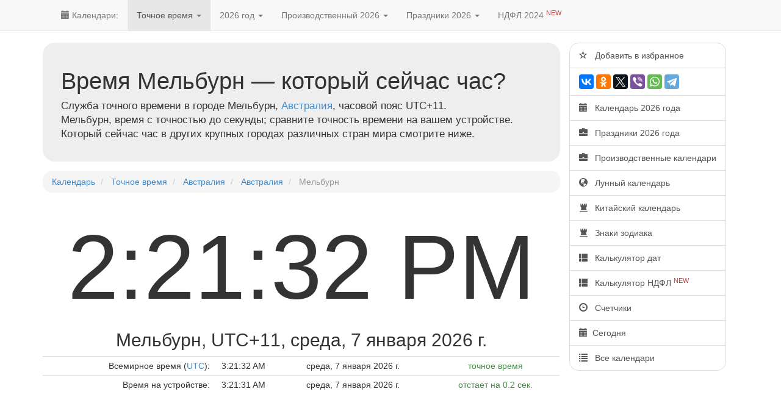

--- FILE ---
content_type: text/html; charset=utf-8
request_url: https://calendar.yoip.ru/time/melbourne
body_size: 9445
content:
<!DOCTYPE html>
<html lang="ru">

    <head>
        <meta charset="utf-8">
        <meta http-equiv="X-UA-Compatible" content="IE=edge">
        <meta name="viewport" content="width=device-width, initial-scale=1">
        <title>Мельбурн, Австралия — Точное Время с Секундами онлайн | 📆 Calendar.YoIP.ru</title>
        <meta name="description" content="Время Мельбурн — служба точного времени в городе Мельбурн (Австралия, Австралия) с минутами и секундами. Узнайте, сколько сейчас времени, который час и насколько точно идут часы на вашем устройстве. Сравните разницу во времени в разных часовых поясах страны. Current time is with seconds in Melbourne, Australia, Australia.">
        <meta name="keywords" content="сколько, сейчас, время, который, час, город, Мельбурн, Австралия, Австралия, time, current, second, hour, minute, city, Melbourne, Australia, Australia">
        <meta name="author" content="Алексей Рост">
                    <link rel="canonical" href="https://calendar.yoip.ru/time/melbourne" />
        
        <!-- core CSS and fonts -->
        <link rel="preload" href="/fonts/glyphicons-halflings-regular.woff" as="font" type="font/woff" crossorigin />
        <link rel="preload" href="/css/bootstrap.min.css" as="style" />
        <link rel="preload" href="/css/style.css?v1.0.1754897868" as="style" />
        <link href="/css/bootstrap.min.css" rel="stylesheet" />
        <link href="/css/style.css?v1.0.1754897868" rel="stylesheet" />
        
        <!-- core JS preload -->
        <link rel="preload" href="/js/libs.min.js" as="script" />
                    <link rel="preload" href="/js/luxon.min.js?v1.0.1732126284" as="script" />
                    <link rel="preload" href="/js/current-time.js?v1.0.1732126284" as="script" />
                <link rel="preload" href="/js/script.js?v1.0.1732126284" as="script" />

        <!-- other JS preload and preconnect -->
                    <link rel="preconnect" href="https://counter.yadro.ru" />
                            <link rel="preload" href="https://yandex.ru/ads/system/context.js" as="script" />
            <link rel="preload" href="https://mc.yandex.ru/metrika/watch.js" as="script" />
            <link rel="preconnect" href="https://yastatic.net" />
            <link rel="preconnect" href="https://an.yandex.ru" />
            <link rel="dns-prefetch" href="https://avatars.mds.yandex.net" />
                            <link rel="preload" href="https://www.googletagmanager.com/gtag/js?id=UA-30153859-2" as="script" />
            <link rel="preload" href="https://www.google-analytics.com/analytics.js" as="script" />
            <link rel="preconnect" href="https://stats.g.doubleclick.net" />
            <link rel="preconnect" href="https://www.google.com" />
            <link rel="preconnect" href="https://www.google.ru" />
        
        <!-- favicons -->
        <link rel="icon" sizes="120x120" href="/favicon.png" type="image/png">
        <link rel="icon" sizes="64x64" href="/favicon-64x64.png" type="image/png">
        <link rel="apple-touch-icon" sizes="60x60" href="/apple-touch-icon.png" type="image/png">
        <link rel="apple-touch-icon" sizes="76x76" href="/apple-touch-icon-76x76.png" type="image/png">
        <link rel="apple-touch-icon" sizes="120x120" href="/apple-touch-icon-120x120.png" type="image/png">
        <link rel="apple-touch-icon" sizes="152x152" href="/apple-touch-icon-152x152.png" type="image/png">

        
                <script type="text/javascript">
            var ad = '';
        </script>
    </head>

    <body>
        <div class="navbar navbar-default navbar-fixed-top" role="navigation">

            <div class="container">

                <div class="navbar-header">
                    <button type="button" class="navbar-toggle" data-toggle="collapse" data-target=".navbar-collapse">
                        <span class="icon-bar"></span>
                        <span class="icon-bar"></span>
                        <span class="icon-bar"></span>
                    </button>
                    <div class="ya-share2" data-services="telegram,whatsapp,viber,vkontakte,instagram,facebook,odnoklassniki,moimir,twitter" data-curtain data-shape="round" data-limit="0" data-more-button-type="short"></div>
                                    </div>

                <div class="collapse navbar-collapse">
                    <ul class="nav navbar-nav">
                        <li ><a href="/" title='Главная страница многолетнего календаря'><span class="glyphicon glyphicon-calendar"></span> Календари:</a></li>
                        <li class="dropdown active">
                            <a href="/time" title="Служба точного времени online" class="dropdown-toggle" data-toggle="dropdown"><span class="hidden-sm">Точное время <span class="caret"></span></span><span class="visible-sm">Время <span class="caret"></span></span></a>
                            <ul class="dropdown-menu" style="min-width: 210px;">
                                <li ><a href="/time" title="Служба точного времени в Москве online">Москва</a>
                                </li>
                                <li role="separator" class="divider">+2</li>
                                <li ><a href="/time/ru" title="Служба точного времени в России">Россия<span class="pull-right text-muted">UTC+2&nbsp;/&nbsp;+12</span></a></li>
                                <li ><a href="/time/kaliningrad" title="Служба точного времени в Калининграде (UTC+2)">-&nbsp;Калининград<span class="pull-right text-muted">(+2)</span></a></li>
                                <li ><a href="/time/saint-petersburg" title="Служба точного времени в Санкт-Петербурге (UTC+3)">-&nbsp;Санкт-Петербург<span class="pull-right text-muted">(+3)</span></a></li>
                                <li ><a href="/time/moscow" title="Служба точного времени в Москве (UTC+3)">-&nbsp;Москва<span class="pull-right text-muted">(+3)</span></a></li>
                                <li ><a href="/time/volgograd" title="Служба точного времени в Волгограде (UTC+3)">-&nbsp;Волгоград<span class="pull-right text-muted">(+3)</span></a></li>
                                <li ><a href="/time/voronezh" title="Служба точного времени в Воронеже (UTC+3)">-&nbsp;Воронеж<span class="pull-right text-muted">(+3)</span></a></li>
                                <li ><a href="/time/rostov-on-don" title="Служба точного времени в Ростове-на-Дону (UTC+3)">-&nbsp;Ростов-на-Дону<span class="pull-right text-muted">(+3)</span></a></li>
                                <li ><a href="/time/krasnodar" title="Служба точного времени во Краснодаре (UTC+3)">-&nbsp;Краснодар<span class="pull-right text-muted">(+3)</span></a></li>
                                <li ><a href="/time/kazan" title="Служба точного времени в Казани (UTC+3)">-&nbsp;Казань<span class="pull-right text-muted">(+3)</span></a></li>
                                <li ><a href="/time/nizhny-novgorod" title="Служба точного времени в Нижнем Новгороде (UTC+3)">-&nbsp;Нижний Новгород<span class="pull-right text-muted">(+3)</span></a></li>
                                <li ><a href="/time/saratov" title="Служба точного времени в Саратове (UTC+4)">-&nbsp;Саратов<span class="pull-right text-muted">(+4)</span></a></li>
                                <li ><a href="/time/samara" title="Служба точного времени в Самаре (UTC+4)">-&nbsp;Самара<span class="pull-right text-muted">(+4)</span></a></li>
                                <li ><a href="/time/yekaterinburg" title="Служба точного времени в Екатеринбурге (UTC+5)">-&nbsp;Екатеринбург<span class="pull-right text-muted">(+5)</span></a></li>
                                <li ><a href="/time/perm" title="Служба точного времени в Перми (UTC+5)">-&nbsp;Пермь<span class="pull-right text-muted">(+5)</span></a></li>
                                <li ><a href="/time/chelyabinsk" title="Служба точного времени в Челябинске (UTC+5)">-&nbsp;Челябинск<span class="pull-right text-muted">(+5)</span></a></li>
                                <li ><a href="/time/ufa" title="Служба точного времени во Уфе (UTC+5)">-&nbsp;Уфа<span class="pull-right text-muted">(+5)</span></a></li>
                                <li ><a href="/time/tyumen" title="Служба точного времени в Тюмени (UTC+5)">-&nbsp;Тюмень<span class="pull-right text-muted">(+5)</span></a></li>
                                <li ><a href="/time/omsk" title="Служба точного времени в Омске (UTC+6)">-&nbsp;Омск<span class="pull-right text-muted">(+6)</span></a></li>
                                <li ><a href="/time/krasnoyarsk" title="Служба точного времени в Красноярск (UTC+7)">-&nbsp;Красноярск<span class="pull-right text-muted">(+7)</span></a></li>
                                <li ><a href="/time/novosibirsk" title="Служба точного времени в Новосибирск (UTC+7)">-&nbsp;Новосибирск<span class="pull-right text-muted">(+7)</span></a></li>
                                <li ><a href="/time/irkutsk" title="Служба точного времени в Иркутске (UTC+8)">-&nbsp;Иркутск<span class="pull-right text-muted">(+8)</span></a></li>
                                <li ><a href="/time/chita" title="Служба точного времени в Чите (UTC+9)">-&nbsp;Чита<span class="pull-right text-muted">(+9)</span></a></li>
                                <li ><a href="/time/yakutsk" title="Служба точного времени в Якутске (UTC+9)">-&nbsp;Якутск<span class="pull-right text-muted">(+9)</span></a></li>
                                <li ><a href="/time/vladivostok" title="Служба точного времени во Владивостоке (UTC+10)">-&nbsp;Владивосток<span class="pull-right text-muted">(+10)</span></a></li>
                                <li ><a href="/time/magadan" title="Служба точного времени в Магадане (UTC+11)">-&nbsp;Магадан<span class="pull-right text-muted">(+11)</span></a></li>
                                <li ><a href="/time/sakhalin" title="Службаточного времени на Сахалине (UTC+11)">-&nbsp;Сахалин<span class="pull-right text-muted">(+11)</span></a></li>
                                <li ><a href="/time/anadyr" title="Служба точного времени в Анадыре (UTC+12)">-&nbsp;Анадырь<span class="pull-right text-muted">(+12)</span></a></li>
                                <li ><a href="/time/kamchatka" title="Служба точного времени в Камчатке (UTC+12)">-&nbsp;Камчатка<span class="pull-right text-muted">(+12)</span></a></li>
                            </ul>
                        </li>
                        <li class="dropdown">
                            <a href="/2026-calendar.html" title="Календарь на 2026 год" class="dropdown-toggle" data-toggle="dropdown">2026 год <span class="caret"></span></a>
                            <ul class="dropdown-menu">
                                                                                                            <li ><a href="/2021-calendar.html" title="Календарь на 2021 год">2021</a>
                                        </li>
                                                                                                                                                <li ><a href="/2022-calendar.html" title="Календарь на 2022 год">2022</a>
                                        </li>
                                                                                                                                                <li ><a href="/2023-calendar.html" title="Календарь на 2023 год">2023</a>
                                        </li>
                                                                                                                                                <li ><a href="/2024-calendar.html" title="Календарь на 2024 год">2024</a>
                                        </li>
                                                                                                                                                <li ><a href="/2025-calendar.html" title="Календарь на 2025 год">2025</a>
                                        </li>
                                                                                                                                                <li ><a href="/2026-calendar.html" title="Календарь на 2026 год">2026 год</a>
                                        </li>
                                                                                                                                                <li ><a href="/2027-calendar.html" title="Календарь на 2027 год">2027</a>
                                        </li>
                                                                                                                                                <li ><a href="/2028-calendar.html" title="Календарь на 2028 год">2028</a>
                                        </li>
                                                                                                                                                <li ><a href="/2029-calendar.html" title="Календарь на 2029 год">2029</a>
                                        </li>
                                                                                                                                                <li ><a href="/2030-calendar.html" title="Календарь на 2030 год">2030</a>
                                        </li>
                                                                                                                                                <li ><a href="/2031-calendar.html" title="Календарь на 2031 год">2031</a>
                                        </li>
                                                                                                </ul>
                        </li>
                        <li class="dropdown">
                            <a href="/work/2026-proizvodstvennyj-calendar.html" title="Производственный календарь 2026 года в России" class="dropdown-toggle" data-toggle="dropdown">Производственный 2026 <span class="caret"></span></a>
                            <ul class="dropdown-menu">
                                                                                                            <li ><a href="/work/2021-proizvodstvennyj-calendar.html" title="Рабочий производстенный календарь на 2021 год с праздниками и выходными в России">2021</a>
                                        </li>
                                                                                                                                                <li ><a href="/work/2022-proizvodstvennyj-calendar.html" title="Рабочий производстенный календарь на 2022 год с праздниками и выходными в России">2022</a>
                                        </li>
                                                                                                                                                <li ><a href="/work/2023-proizvodstvennyj-calendar.html" title="Рабочий производстенный календарь на 2023 год с праздниками и выходными в России">2023</a>
                                        </li>
                                                                                                                                                <li ><a href="/work/2024-proizvodstvennyj-calendar.html" title="Рабочий производстенный календарь на 2024 год с праздниками и выходными в России">2024</a>
                                        </li>
                                                                                                                                                <li ><a href="/work/2025-proizvodstvennyj-calendar.html" title="Рабочий производстенный календарь на 2025 год с праздниками и выходными в России">2025</a>
                                        </li>
                                                                                                                                                <li ><a href="/work/2026-proizvodstvennyj-calendar.html" title="Рабочий производстенный календарь на 2026 год с праздниками и выходными в России">2026 год</a>
                                        </li>
                                                                                                                                                <li ><a href="/work/2027-proizvodstvennyj-calendar.html" title="Рабочий производстенный календарь на 2027 год с праздниками и выходными в России">2027</a>
                                        </li>
                                                                                                                                                <li ><a href="/work/2028-proizvodstvennyj-calendar.html" title="Рабочий производстенный календарь на 2028 год с праздниками и выходными в России">2028</a>
                                        </li>
                                                                                                                                                <li ><a href="/work/2029-proizvodstvennyj-calendar.html" title="Рабочий производстенный календарь на 2029 год с праздниками и выходными в России">2029</a>
                                        </li>
                                                                                                </ul>
                        </li>
                        <li class="dropdown">
                            <a href="/holiday/2026-calendar-prazdnikov.html" title="Список всех праздников и выходных дней в 2026 году в России по месяцам" class="dropdown-toggle" data-toggle="dropdown">Праздники 2026 <span class="caret"></span></a>
                            <ul class="dropdown-menu">
                                                                                                            <li ><a href="/holiday/2021-calendar-prazdnikov.html" title="Список всех праздников и выходных дней в 2021 году в России">2021</a>
                                        </li>
                                                                                                                                                <li ><a href="/holiday/2022-calendar-prazdnikov.html" title="Список всех праздников и выходных дней в 2022 году в России">2022</a>
                                        </li>
                                                                                                                                                <li ><a href="/holiday/2023-calendar-prazdnikov.html" title="Список всех праздников и выходных дней в 2023 году в России">2023</a>
                                        </li>
                                                                                                                                                <li ><a href="/holiday/2024-calendar-prazdnikov.html" title="Список всех праздников и выходных дней в 2024 году в России">2024</a>
                                        </li>
                                                                                                                                                <li ><a href="/holiday/2025-calendar-prazdnikov.html" title="Список всех праздников и выходных дней в 2025 году в России">2025</a>
                                        </li>
                                                                                                                                                <li ><a href="/holiday/2026-calendar-prazdnikov.html" title="Список всех праздников и выходных дней в 2026 году в России">2026 год</a>
                                        </li>
                                                                                                                                                <li ><a href="/holiday/2027-calendar-prazdnikov.html" title="Список всех праздников и выходных дней в 2027 году в России">2027</a>
                                        </li>
                                                                                                                                                <li ><a href="/holiday/2028-calendar-prazdnikov.html" title="Список всех праздников и выходных дней в 2028 году в России">2028</a>
                                        </li>
                                                                                                                                                <li ><a href="/holiday/2029-calendar-prazdnikov.html" title="Список всех праздников и выходных дней в 2029 году в России">2029</a>
                                        </li>
                                                                                                                                                <li ><a href="/holiday/2030-calendar-prazdnikov.html" title="Список всех праздников и выходных дней в 2030 году в России">2030</a>
                                        </li>
                                                                                                                                                <li ><a href="/holiday/2031-calendar-prazdnikov.html" title="Список всех праздников и выходных дней в 2031 году в России">2031</a>
                                        </li>
                                                                                                </ul>
                        </li>
                        <li class="hidden-sm "><a href="/calc/progressive-ndfl.html">НДФЛ 2024 <sup class="text-danger">NEW</sup></a></li>
                                                                                            </ul>
                </div><!-- /.nav-collapse -->
            </div><!-- /.container -->
        </div><!-- /.navbar -->

        <div class="container">
            
            


            <div class="row row-offcanvas row-offcanvas-right">

                                    <div class="col-xs-12 col-md-9" id="content">
                        <p class="pull-right visible-xs visible-sm">
                            <button type="button" class="btn btn-primary btn-xs" data-toggle="offcanvas">Правое меню</button>
                        </p>
                        <div class="jumbotron">
  <h1 style="font-size: 38px">
    Время Мельбурн &mdash; который сейчас час?
  </h1>
  <p>
    Служба точного времени в городе Мельбурн,
    <a
      href="/time/au"
      title="Служба точного времени в стране Австралия, Австралия"
      >Австралия</a
    >, часовой пояс UTC+11.<br />
    Мельбурн, время с точностью до секунды; сравните точность времени на
    вашем устройстве.<br />
    Который сейчас час в других крупных городах различных стран мира смотрите
    ниже.
  </p>
</div>

<ol class="breadcrumb" itemscope itemtype="http://schema.org/BreadcrumbList">
     <li
    itemprop="itemListElement"
    itemscope
    itemtype="http://schema.org/ListItem"
  >
    <a href="https://calendar.yoip.ru/" itemprop="item"
      ><span itemprop="name">Календарь</span></a
    >
    <meta itemprop="position" content="1" />
  </li>
      <li
    itemprop="itemListElement"
    itemscope
    itemtype="http://schema.org/ListItem"
  >
    <a href="https://calendar.yoip.ru/time" itemprop="item"
      ><span itemprop="name">Точное время</span></a
    >
    <meta itemprop="position" content="2" />
  </li>
      <li
    itemprop="itemListElement"
    itemscope
    itemtype="http://schema.org/ListItem"
  >
    <a href="https://calendar.yoip.ru/time/australia" itemprop="item"
      ><span itemprop="name">Австралия</span></a
    >
    <meta itemprop="position" content="3" />
  </li>
      <li
    itemprop="itemListElement"
    itemscope
    itemtype="http://schema.org/ListItem"
  >
    <a href="https://calendar.yoip.ru/time/au" itemprop="item"
      ><span itemprop="name">Австралия</span></a
    >
    <meta itemprop="position" content="4" />
  </li>
      <li
    class="active"
    itemprop="itemListElement"
    itemscope
    itemtype="http://schema.org/ListItem"
  >
    <a href="https://calendar.yoip.ru/time/melbourne" itemprop="item"
      ><meta itemprop="name" content="Мельбурн" /></a
    >Мельбурн<meta
      itemprop="position"
      content="5"
    />
  </li>
   </ol>

<div class="row">
  <div class="col-xs-12 text-center">
    <h2 class="current-time" data-toggle="clock" data-tz="Australia/Melbourne">
      14:21:26
    </h2>
    <h2>
      Мельбурн, UTC+11,
      <span data-toggle="clock" data-tz="Australia/Melbourne" data-format="DDDD"
        >Среда, 7 Января 2026 г.</span
      >
    </h2>
    <table class="table table-condensed">
      <tr>
        <td class="text-right">
          Всемирное время (<a
            href="/time/utc"
            title="Точное всемирное координированное время"
            >UTC</a
          >):
        </td>
        <td data-toggle="clock" data-tz="UTC" width="100"></td>
        <td data-toggle="clock" data-tz="UTC" data-format="DDDD"></td>
        <td class="text-success">точное время</td>
      </tr>
      <tr>
        <td class="text-right">Время на устройстве:</td>
        <td data-toggle="clock" width="100">--:--:--</td>
        <td data-toggle="clock" data-format="DDDD"></td>
        <td data-toggle="clock-diff-info">...</td>
      </tr>
    </table>
  </div>
</div>

<div class="row" style="margin: 3rem auto">
  <div class="ya-context-ad-pc-top col-xs-12 no-padding-mobile" id="yandex_rtb_R-A-124391-7" data-toggle="reach-goal" data-goal-name="yandex_rtb_top"></div>

</div>

<div class="row">
  <div class="col-sm-5">
    <h3>
      Австралия -
      часовые пояса    </h3>
    <table
      class="table table-condensed table-hover table-bordered table-striped"
    >
      <tr>
        <th class="text-center">Город</th>
        <th colspan="2" class="text-center">Время</th>
      </tr>
            <tr>
        <td>
          <a
            href="/time/perth"
            title="Сколько сейчас времени в городе Перт?"
            >Перт</a
          >
        </td>
        <td class="text-nowrap" data-toggle="clock" data-tz="Australia/Perth">
          11:21:26
        </td>
        <td class="text-nowrap">UTC+8</td>
      </tr>
            <tr>
        <td>
          <a
            href="/time/eucla"
            title="Сколько сейчас времени в городе Юкла?"
            >Юкла</a
          >
        </td>
        <td class="text-nowrap" data-toggle="clock" data-tz="Australia/Eucla">
          12:06:26
        </td>
        <td class="text-nowrap">UTC+9:45</td>
      </tr>
            <tr>
        <td>
          <a
            href="/time/darwin"
            title="Сколько сейчас времени в городе Дарвин?"
            >Дарвин</a
          >
        </td>
        <td class="text-nowrap" data-toggle="clock" data-tz="Australia/Darwin">
          12:51:26
        </td>
        <td class="text-nowrap">UTC+10:30</td>
      </tr>
            <tr>
        <td>
          <a
            href="/time/brisbane"
            title="Сколько сейчас времени в городе Брисбен?"
            >Брисбен</a
          >
        </td>
        <td class="text-nowrap" data-toggle="clock" data-tz="Australia/Brisbane">
          13:21:26
        </td>
        <td class="text-nowrap">UTC+10</td>
      </tr>
            <tr>
        <td>
          <a
            href="/time/lindeman"
            title="Сколько сейчас времени в городе Линдман?"
            >Линдман</a
          >
        </td>
        <td class="text-nowrap" data-toggle="clock" data-tz="Australia/Lindeman">
          13:21:26
        </td>
        <td class="text-nowrap">UTC+10</td>
      </tr>
            <tr>
        <td>
          <a
            href="/time/adelaide"
            title="Сколько сейчас времени в городе Аделаида?"
            >Аделаида</a
          >
        </td>
        <td class="text-nowrap" data-toggle="clock" data-tz="Australia/Adelaide">
          13:51:26
        </td>
        <td class="text-nowrap">UTC+11:30</td>
      </tr>
            <tr>
        <td>
          <a
            href="/time/broken-hill"
            title="Сколько сейчас времени в городе Брокен-Хилл?"
            >Брокен-Хилл</a
          >
        </td>
        <td class="text-nowrap" data-toggle="clock" data-tz="Australia/Broken_Hill">
          13:51:26
        </td>
        <td class="text-nowrap">UTC+11:30</td>
      </tr>
            <tr>
        <td>
          <a
            href="/time/hobart"
            title="Сколько сейчас времени в городе Хобарт?"
            >Хобарт</a
          >
        </td>
        <td class="text-nowrap" data-toggle="clock" data-tz="Australia/Hobart">
          14:21:26
        </td>
        <td class="text-nowrap">UTC+11</td>
      </tr>
            <tr>
        <td>
          <a
            href="/time/lord-howe"
            title="Сколько сейчас времени в городе Лорд-Хау?"
            >Лорд-Хау</a
          >
        </td>
        <td class="text-nowrap" data-toggle="clock" data-tz="Australia/Lord_Howe">
          14:21:26
        </td>
        <td class="text-nowrap">UTC+11</td>
      </tr>
            <tr>
        <td>
          <a
            href="/time/macquarie"
            title="Сколько сейчас времени в городе Маквари?"
            >Маквари</a
          >
        </td>
        <td class="text-nowrap" data-toggle="clock" data-tz="Antarctica/Macquarie">
          14:21:26
        </td>
        <td class="text-nowrap">UTC+11</td>
      </tr>
            <tr>
        <td>
          <a
            href="/time/melbourne"
            title="Сколько сейчас времени в городе Мельбурн?"
            >Мельбурн</a
          >
        </td>
        <td class="text-nowrap" data-toggle="clock" data-tz="Australia/Melbourne">
          14:21:26
        </td>
        <td class="text-nowrap">UTC+11</td>
      </tr>
            <tr>
        <td>
          <a
            href="/time/sydney"
            title="Сколько сейчас времени в городе Сидней?"
            >Сидней</a
          >
        </td>
        <td class="text-nowrap" data-toggle="clock" data-tz="Australia/Sydney">
          14:21:26
        </td>
        <td class="text-nowrap">UTC+11</td>
      </tr>
          </table>
  </div>
  <div class="col-sm-7">
    <h3>Города соседних стран:</h3>
    <table
      class="table table-condensed table-hover table-bordered table-striped"
    >
      <tr>
        <th colspan="2" class="text-center">Регион</th>
        <th class="text-center">Город</th>
        <th colspan="2" class="text-center">Время</th>
      </tr>
            <tr>
        <td>
          <a
            href="/time/asia"
            title="Точное время с секундами в городах региона Азия"
            >Азия</a
          >
        </td>
        <td class="text-center">
          <a
            href="/time/kz"
            title="Точное время с секундами в стране Казахстан"
            >KZ</a
          >
        </td>
        <td>
          <a
            href="/time/almaty"
            title="Точное время с секундами в городе Алматы, Казахстан"
            >Алматы</a
          >
        </td>
        <td class="text-nowrap" data-toggle="clock" data-tz="Asia/Almaty">
          09:21:26
        </td>
        <td class="big-screen text-nowrap">UTC+6</td>
      </tr>
            <tr>
        <td>
          <a
            href="/time/asia"
            title="Точное время с секундами в городах региона Азия"
            >Азия</a
          >
        </td>
        <td class="text-center">
          <a
            href="/time/kg"
            title="Точное время с секундами в стране Киргизия"
            >KG</a
          >
        </td>
        <td>
          <a
            href="/time/bishkek"
            title="Точное время с секундами в городе Бишкек, Киргизия"
            >Бишкек</a
          >
        </td>
        <td class="text-nowrap" data-toggle="clock" data-tz="Asia/Bishkek">
          09:21:26
        </td>
        <td class="big-screen text-nowrap">UTC+6</td>
      </tr>
            <tr>
        <td>
          <a
            href="/time/asia"
            title="Точное время с секундами в городах региона Азия"
            >Азия</a
          >
        </td>
        <td class="text-center">
          <a
            href="/time/bd"
            title="Точное время с секундами в стране Бангладеш"
            >BD</a
          >
        </td>
        <td>
          <a
            href="/time/dhaka"
            title="Точное время с секундами в городе Дакка, Бангладеш"
            >Дакка</a
          >
        </td>
        <td class="text-nowrap" data-toggle="clock" data-tz="Asia/Dhaka">
          09:21:26
        </td>
        <td class="big-screen text-nowrap">UTC+6</td>
      </tr>
            <tr>
        <td>
          <a
            href="/time/asia"
            title="Точное время с секундами в городах региона Азия"
            >Азия</a
          >
        </td>
        <td class="text-center">
          <a
            href="/time/ru"
            title="Точное время с секундами в стране Россия"
            >RU</a
          >
        </td>
        <td>
          <a
            href="/time/omsk"
            title="Точное время с секундами в городе Омск, Россия"
            >Омск</a
          >
        </td>
        <td class="text-nowrap" data-toggle="clock" data-tz="Asia/Omsk">
          09:21:26
        </td>
        <td class="big-screen text-nowrap">UTC+6</td>
      </tr>
            <tr>
        <td>
          <a
            href="/time/asia"
            title="Точное время с секундами в городах региона Азия"
            >Азия</a
          >
        </td>
        <td class="text-center">
          <a
            href="/time/cn"
            title="Точное время с секундами в стране Китай"
            >CN</a
          >
        </td>
        <td>
          <a
            href="/time/urumqi"
            title="Точное время с секундами в городе Урумчи, Китай"
            >Урумчи</a
          >
        </td>
        <td class="text-nowrap" data-toggle="clock" data-tz="Asia/Urumqi">
          09:21:26
        </td>
        <td class="big-screen text-nowrap">UTC+6</td>
      </tr>
            <tr>
        <td>
          <a
            href="/time/asia"
            title="Точное время с секундами в городах региона Азия"
            >Азия</a
          >
        </td>
        <td class="text-center">
          <a
            href="/time/mm"
            title="Точное время с секундами в стране Мьянма (Бирма)"
            >MM</a
          >
        </td>
        <td>
          <a
            href="/time/yangon"
            title="Точное время с секундами в городе Янгон, Мьянма (Бирма)"
            >Янгон</a
          >
        </td>
        <td class="text-nowrap" data-toggle="clock" data-tz="Asia/Yangon">
          09:51:26
        </td>
        <td class="big-screen text-nowrap">UTC+7:30</td>
      </tr>
            <tr>
        <td>
          <a
            href="/time/asia"
            title="Точное время с секундами в городах региона Азия"
            >Азия</a
          >
        </td>
        <td class="text-center">
          <a
            href="/time/th"
            title="Точное время с секундами в стране Таиланд"
            >TH</a
          >
        </td>
        <td>
          <a
            href="/time/bangkok"
            title="Точное время с секундами в городе Бангкок, Таиланд"
            >Бангкок</a
          >
        </td>
        <td class="text-nowrap" data-toggle="clock" data-tz="Asia/Bangkok">
          10:21:26
        </td>
        <td class="big-screen text-nowrap">UTC+7</td>
      </tr>
            <tr>
        <td>
          <a
            href="/time/asia"
            title="Точное время с секундами в городах региона Азия"
            >Азия</a
          >
        </td>
        <td class="text-center">
          <a
            href="/time/ru"
            title="Точное время с секундами в стране Россия"
            >RU</a
          >
        </td>
        <td>
          <a
            href="/time/barnaul"
            title="Точное время с секундами в городе Барнаул, Россия"
            >Барнаул</a
          >
        </td>
        <td class="text-nowrap" data-toggle="clock" data-tz="Asia/Barnaul">
          10:21:26
        </td>
        <td class="big-screen text-nowrap">UTC+7</td>
      </tr>
            <tr>
        <td>
          <a
            href="/time/asia"
            title="Точное время с секундами в городах региона Азия"
            >Азия</a
          >
        </td>
        <td class="text-center">
          <a
            href="/time/id"
            title="Точное время с секундами в стране Индонезия"
            >ID</a
          >
        </td>
        <td>
          <a
            href="/time/jakarta"
            title="Точное время с секундами в городе Джакарта, Индонезия"
            >Джакарта</a
          >
        </td>
        <td class="text-nowrap" data-toggle="clock" data-tz="Asia/Jakarta">
          10:21:26
        </td>
        <td class="big-screen text-nowrap">UTC+7</td>
      </tr>
            <tr>
        <td>
          <a
            href="/time/asia"
            title="Точное время с секундами в городах региона Азия"
            >Азия</a
          >
        </td>
        <td class="text-center">
          <a
            href="/time/ru"
            title="Точное время с секундами в стране Россия"
            >RU</a
          >
        </td>
        <td>
          <a
            href="/time/krasnoyarsk"
            title="Точное время с секундами в городе Красноярск, Россия"
            >Красноярск</a
          >
        </td>
        <td class="text-nowrap" data-toggle="clock" data-tz="Asia/Krasnoyarsk">
          10:21:26
        </td>
        <td class="big-screen text-nowrap">UTC+7</td>
      </tr>
            <tr>
        <td>
          <a
            href="/time/asia"
            title="Точное время с секундами в городах региона Азия"
            >Азия</a
          >
        </td>
        <td class="text-center">
          <a
            href="/time/ru"
            title="Точное время с секундами в стране Россия"
            >RU</a
          >
        </td>
        <td>
          <a
            href="/time/novokuznetsk"
            title="Точное время с секундами в городе Новокузнецк, Россия"
            >Новокузнецк</a
          >
        </td>
        <td class="text-nowrap" data-toggle="clock" data-tz="Asia/Novokuznetsk">
          10:21:26
        </td>
        <td class="big-screen text-nowrap">UTC+7</td>
      </tr>
            <tr>
        <td>
          <a
            href="/time/asia"
            title="Точное время с секундами в городах региона Азия"
            >Азия</a
          >
        </td>
        <td class="text-center">
          <a
            href="/time/ru"
            title="Точное время с секундами в стране Россия"
            >RU</a
          >
        </td>
        <td>
          <a
            href="/time/novosibirsk"
            title="Точное время с секундами в городе Новосибирск, Россия"
            >Новосибирск</a
          >
        </td>
        <td class="text-nowrap" data-toggle="clock" data-tz="Asia/Novosibirsk">
          10:21:26
        </td>
        <td class="big-screen text-nowrap">UTC+7</td>
      </tr>
            <tr>
        <td>
          <a
            href="/time/asia"
            title="Точное время с секундами в городах региона Азия"
            >Азия</a
          >
        </td>
        <td class="text-center">
          <a
            href="/time/id"
            title="Точное время с секундами в стране Индонезия"
            >ID</a
          >
        </td>
        <td>
          <a
            href="/time/pontianak"
            title="Точное время с секундами в городе Понтианак, Индонезия"
            >Понтианак</a
          >
        </td>
        <td class="text-nowrap" data-toggle="clock" data-tz="Asia/Pontianak">
          10:21:26
        </td>
        <td class="big-screen text-nowrap">UTC+7</td>
      </tr>
            <tr>
        <td>
          <a
            href="/time/asia"
            title="Точное время с секундами в городах региона Азия"
            >Азия</a
          >
        </td>
        <td class="text-center">
          <a
            href="/time/ru"
            title="Точное время с секундами в стране Россия"
            >RU</a
          >
        </td>
        <td>
          <a
            href="/time/tomsk"
            title="Точное время с секундами в городе Томск, Россия"
            >Томск</a
          >
        </td>
        <td class="text-nowrap" data-toggle="clock" data-tz="Asia/Tomsk">
          10:21:26
        </td>
        <td class="big-screen text-nowrap">UTC+7</td>
      </tr>
            <tr>
        <td>
          <a
            href="/time/asia"
            title="Точное время с секундами в городах региона Азия"
            >Азия</a
          >
        </td>
        <td class="text-center">
          <a
            href="/time/la"
            title="Точное время с секундами в стране Лаос"
            >LA</a
          >
        </td>
        <td>
          <a
            href="/time/vientiane"
            title="Точное время с секундами в городе Вьентьян, Лаос"
            >Вьентьян</a
          >
        </td>
        <td class="text-nowrap" data-toggle="clock" data-tz="Asia/Vientiane">
          10:21:26
        </td>
        <td class="big-screen text-nowrap">UTC+7</td>
      </tr>
            <tr>
        <td>
          <a
            href="/time/asia"
            title="Точное время с секундами в городах региона Азия"
            >Азия</a
          >
        </td>
        <td class="text-center">
          <a
            href="/time/ru"
            title="Точное время с секундами в стране Россия"
            >RU</a
          >
        </td>
        <td>
          <a
            href="/time/irkutsk"
            title="Точное время с секундами в городе Иркутск, Россия"
            >Иркутск</a
          >
        </td>
        <td class="text-nowrap" data-toggle="clock" data-tz="Asia/Irkutsk">
          11:21:26
        </td>
        <td class="big-screen text-nowrap">UTC+8</td>
      </tr>
            <tr>
        <td>
          <a
            href="/time/asia"
            title="Точное время с секундами в городах региона Азия"
            >Азия</a
          >
        </td>
        <td class="text-center">
          <a
            href="/time/my"
            title="Точное время с секундами в стране Малайзия"
            >MY</a
          >
        </td>
        <td>
          <a
            href="/time/kuching"
            title="Точное время с секундами в городе Кучинг, Малайзия"
            >Кучинг</a
          >
        </td>
        <td class="text-nowrap" data-toggle="clock" data-tz="Asia/Kuching">
          11:21:26
        </td>
        <td class="big-screen text-nowrap">UTC+8</td>
      </tr>
            <tr>
        <td>
          <a
            href="/time/asia"
            title="Точное время с секундами в городах региона Азия"
            >Азия</a
          >
        </td>
        <td class="text-center">
          <a
            href="/time/id"
            title="Точное время с секундами в стране Индонезия"
            >ID</a
          >
        </td>
        <td>
          <a
            href="/time/makassar"
            title="Точное время с секундами в городе Макасар, Индонезия"
            >Макасар</a
          >
        </td>
        <td class="text-nowrap" data-toggle="clock" data-tz="Asia/Makassar">
          11:21:26
        </td>
        <td class="big-screen text-nowrap">UTC+8</td>
      </tr>
            <tr>
        <td>
          <a
            href="/time/asia"
            title="Точное время с секундами в городах региона Азия"
            >Азия</a
          >
        </td>
        <td class="text-center">
          <a
            href="/time/ph"
            title="Точное время с секундами в стране Филиппины"
            >PH</a
          >
        </td>
        <td>
          <a
            href="/time/manila"
            title="Точное время с секундами в городе Манила, Филиппины"
            >Манила</a
          >
        </td>
        <td class="text-nowrap" data-toggle="clock" data-tz="Asia/Manila">
          11:21:26
        </td>
        <td class="big-screen text-nowrap">UTC+8</td>
      </tr>
            <tr>
        <td>
          <a
            href="/time/australia"
            title="Точное время с секундами в городах региона Австралия"
            >Австралия</a
          >
        </td>
        <td class="text-center">
          <a
            href="/time/au"
            title="Точное время с секундами в стране Австралия"
            >AU</a
          >
        </td>
        <td>
          <a
            href="/time/perth"
            title="Точное время с секундами в городе Перт, Австралия"
            >Перт</a
          >
        </td>
        <td class="text-nowrap" data-toggle="clock" data-tz="Australia/Perth">
          11:21:26
        </td>
        <td class="big-screen text-nowrap">UTC+8</td>
      </tr>
            <tr>
        <td>
          <a
            href="/time/asia"
            title="Точное время с секундами в городах региона Азия"
            >Азия</a
          >
        </td>
        <td class="text-center">
          <a
            href="/time/cn"
            title="Точное время с секундами в стране Китай"
            >CN</a
          >
        </td>
        <td>
          <a
            href="/time/shanghai"
            title="Точное время с секундами в городе Шанхай, Китай"
            >Шанхай</a
          >
        </td>
        <td class="text-nowrap" data-toggle="clock" data-tz="Asia/Shanghai">
          11:21:26
        </td>
        <td class="big-screen text-nowrap">UTC+8</td>
      </tr>
            <tr>
        <td>
          <a
            href="/time/asia"
            title="Точное время с секундами в городах региона Азия"
            >Азия</a
          >
        </td>
        <td class="text-center">
          <a
            href="/time/sg"
            title="Точное время с секундами в стране Сингапур"
            >SG</a
          >
        </td>
        <td>
          <a
            href="/time/singapore"
            title="Точное время с секундами в городе Сингапур, Сингапур"
            >Сингапур</a
          >
        </td>
        <td class="text-nowrap" data-toggle="clock" data-tz="Asia/Singapore">
          11:21:26
        </td>
        <td class="big-screen text-nowrap">UTC+8</td>
      </tr>
            <tr>
        <td>
          <a
            href="/time/asia"
            title="Точное время с секундами в городах региона Азия"
            >Азия</a
          >
        </td>
        <td class="text-center">
          <a
            href="/time/tw"
            title="Точное время с секундами в стране Тайвань"
            >TW</a
          >
        </td>
        <td>
          <a
            href="/time/taipei"
            title="Точное время с секундами в городе Тайбэй, Тайвань"
            >Тайбэй</a
          >
        </td>
        <td class="text-nowrap" data-toggle="clock" data-tz="Asia/Taipei">
          11:21:26
        </td>
        <td class="big-screen text-nowrap">UTC+8</td>
      </tr>
            <tr>
        <td>
          <a
            href="/time/asia"
            title="Точное время с секундами в городах региона Азия"
            >Азия</a
          >
        </td>
        <td class="text-center">
          <a
            href="/time/mn"
            title="Точное время с секундами в стране Монголия"
            >MN</a
          >
        </td>
        <td>
          <a
            href="/time/ulaanbaatar"
            title="Точное время с секундами в городе Улан-Батор, Монголия"
            >Улан-Батор</a
          >
        </td>
        <td class="text-nowrap" data-toggle="clock" data-tz="Asia/Ulaanbaatar">
          11:21:26
        </td>
        <td class="big-screen text-nowrap">UTC+8</td>
      </tr>
            <tr>
        <td>
          <a
            href="/time/asia"
            title="Точное время с секундами в городах региона Азия"
            >Азия</a
          >
        </td>
        <td class="text-center">
          <a
            href="/time/kp"
            title="Точное время с секундами в стране КНДР"
            >KP</a
          >
        </td>
        <td>
          <a
            href="/time/pyongyang"
            title="Точное время с секундами в городе Пхеньян, КНДР"
            >Пхеньян</a
          >
        </td>
        <td class="text-nowrap" data-toggle="clock" data-tz="Asia/Pyongyang">
          12:21:26
        </td>
        <td class="big-screen text-nowrap">UTC+9</td>
      </tr>
            <tr>
        <td>
          <a
            href="/time/asia"
            title="Точное время с секундами в городах региона Азия"
            >Азия</a
          >
        </td>
        <td class="text-center">
          <a
            href="/time/kr"
            title="Точное время с секундами в стране Республика Корея"
            >KR</a
          >
        </td>
        <td>
          <a
            href="/time/seoul"
            title="Точное время с секундами в городе Сеул, Республика Корея"
            >Сеул</a
          >
        </td>
        <td class="text-nowrap" data-toggle="clock" data-tz="Asia/Seoul">
          12:21:26
        </td>
        <td class="big-screen text-nowrap">UTC+9</td>
      </tr>
            <tr>
        <td>
          <a
            href="/time/asia"
            title="Точное время с секундами в городах региона Азия"
            >Азия</a
          >
        </td>
        <td class="text-center">
          <a
            href="/time/jp"
            title="Точное время с секундами в стране Япония"
            >JP</a
          >
        </td>
        <td>
          <a
            href="/time/tokyo"
            title="Точное время с секундами в городе Токио, Япония"
            >Токио</a
          >
        </td>
        <td class="text-nowrap" data-toggle="clock" data-tz="Asia/Tokyo">
          12:21:26
        </td>
        <td class="big-screen text-nowrap">UTC+9</td>
      </tr>
            <tr>
        <td>
          <a
            href="/time/australia"
            title="Точное время с секундами в городах региона Австралия"
            >Австралия</a
          >
        </td>
        <td class="text-center">
          <a
            href="/time/au"
            title="Точное время с секундами в стране Австралия"
            >AU</a
          >
        </td>
        <td>
          <a
            href="/time/brisbane"
            title="Точное время с секундами в городе Брисбен, Австралия"
            >Брисбен</a
          >
        </td>
        <td class="text-nowrap" data-toggle="clock" data-tz="Australia/Brisbane">
          13:21:26
        </td>
        <td class="big-screen text-nowrap">UTC+10</td>
      </tr>
            <tr>
        <td>
          <a
            href="/time/asia"
            title="Точное время с секундами в городах региона Азия"
            >Азия</a
          >
        </td>
        <td class="text-center">
          <a
            href="/time/ru"
            title="Точное время с секундами в стране Россия"
            >RU</a
          >
        </td>
        <td>
          <a
            href="/time/vladivostok"
            title="Точное время с секундами в городе Владивосток, Россия"
            >Владивосток</a
          >
        </td>
        <td class="text-nowrap" data-toggle="clock" data-tz="Asia/Vladivostok">
          13:21:26
        </td>
        <td class="big-screen text-nowrap">UTC+10</td>
      </tr>
            <tr>
        <td>
          <a
            href="/time/australia"
            title="Точное время с секундами в городах региона Австралия"
            >Австралия</a
          >
        </td>
        <td class="text-center">
          <a
            href="/time/au"
            title="Точное время с секундами в стране Австралия"
            >AU</a
          >
        </td>
        <td>
          <a
            href="/time/adelaide"
            title="Точное время с секундами в городе Аделаида, Австралия"
            >Аделаида</a
          >
        </td>
        <td class="text-nowrap" data-toggle="clock" data-tz="Australia/Adelaide">
          13:51:26
        </td>
        <td class="big-screen text-nowrap">UTC+11:30</td>
      </tr>
            <tr>
        <td>
          <a
            href="/time/australia"
            title="Точное время с секундами в городах региона Австралия"
            >Австралия</a
          >
        </td>
        <td class="text-center">
          <a
            href="/time/au"
            title="Точное время с секундами в стране Австралия"
            >AU</a
          >
        </td>
        <td>
          <a
            href="/time/melbourne"
            title="Точное время с секундами в городе Мельбурн, Австралия"
            >Мельбурн</a
          >
        </td>
        <td class="text-nowrap" data-toggle="clock" data-tz="Australia/Melbourne">
          14:21:26
        </td>
        <td class="big-screen text-nowrap">UTC+11</td>
      </tr>
            <tr>
        <td>
          <a
            href="/time/australia"
            title="Точное время с секундами в городах региона Австралия"
            >Австралия</a
          >
        </td>
        <td class="text-center">
          <a
            href="/time/au"
            title="Точное время с секундами в стране Австралия"
            >AU</a
          >
        </td>
        <td>
          <a
            href="/time/sydney"
            title="Точное время с секундами в городе Сидней, Австралия"
            >Сидней</a
          >
        </td>
        <td class="text-nowrap" data-toggle="clock" data-tz="Australia/Sydney">
          14:21:26
        </td>
        <td class="big-screen text-nowrap">UTC+11</td>
      </tr>
            <tr>
        <td>
          <a
            href="/time/pacific"
            title="Точное время с секундами в городах региона Тихий океан"
            >Тихий океан</a
          >
        </td>
        <td class="text-center">
          <a
            href="/time/nz"
            title="Точное время с секундами в стране Новая Зеландия"
            >NZ</a
          >
        </td>
        <td>
          <a
            href="/time/auckland"
            title="Точное время с секундами в городе Окленд, Новая Зеландия"
            >Окленд</a
          >
        </td>
        <td class="text-nowrap" data-toggle="clock" data-tz="Pacific/Auckland">
          16:21:26
        </td>
        <td class="big-screen text-nowrap">UTC+13</td>
      </tr>
          </table>
  </div>
</div>
                                            </div>
                    <!--/span-->

                    <div class="col-xs-6 col-md-3 sidebar-offcanvas" id="sidebar" role="navigation">
                        <div class="row affix">
                            <div class="list-group" id="sidebar-menu">
                                                                    <a href="#" class="list-group-item big-screen" id="add-to-fav"><span class="glyphicon glyphicon-star-empty"></span>&nbsp;&nbsp; Добавить в избранное</a>
                                    <span class="list-group-item big-screen" style="padding-bottom: 10px; "><span class="ya-share2" data-services="vkontakte,facebook,odnoklassniki,twitter,viber,whatsapp,telegram"></span></span>
                                                                <a href="/2026-calendar.html" class="list-group-item"><span class="glyphicon glyphicon-calendar"></span>&nbsp;&nbsp; Календарь 2026 года</a>
                                <a href="/holiday/2026-calendar-prazdnikov.html" class="list-group-item" title="Список всех празднико и выходных дней в 2026 году в России"><span class="glyphicon glyphicon-briefcase"></span>&nbsp;&nbsp; Праздники 2026 года</a>
                                <a href="/work/" class="list-group-item" title="Производственный календарь на разные года с разбиением по странам"><span class="glyphicon glyphicon-briefcase"></span>&nbsp;&nbsp; Производственные календари</a>
                                <a href="/lunar" class="list-group-item"><span class="glyphicon glyphicon-globe"></span>&nbsp;&nbsp; Лунный календарь</a>
                                                                <a href="/china-years-calendar.html" class="list-group-item"><span class="glyphicon glyphicon-tower"></span>&nbsp;&nbsp; Китайский календарь</a>
                                <a href="/zodiac/" class="list-group-item" title="Знаки зодиака по месяцам и датам рождения"><span class="glyphicon glyphicon-tower"></span>&nbsp;&nbsp; Знаки зодиака</a>
                                
                                <a href="/calc/" class="list-group-item"><span class="glyphicon glyphicon-th-list"></span>&nbsp;&nbsp; Калькулятор дат</a>
                                <a href="/calc/progressive-ndfl.html" class="list-group-item"><span class="glyphicon glyphicon-th-list"></span>&nbsp;&nbsp; Калькулятор НДФЛ <sup class="text-danger">NEW</sup></a>
                                <a href="/countdown/" class="list-group-item"><span class="glyphicon glyphicon-time"></span>&nbsp;&nbsp; Счетчики</a>
                                <a href="/today.html" class="list-group-item" title="Какое сегодня число и день недели"><span class="glyphicon glyphicon-calendar"></span>&nbsp;&nbsp;Сегодня</a>
                                                                <a href="/all-calendars.html" class="list-group-item"><span class="glyphicon glyphicon-list"></span>&nbsp;&nbsp; Все календари</a>
                                                            </div>
                            <div id="day-select-tbl" style="display: none;">
                                <table class="table table-condensed">
                                    <tr>
                                        <th>&nbsp;</th>
                                        <th>Дней</th>
                                    </tr>
                                    <tr>
                                        <td><b>Отмечено:</b></td>
                                        <td id="dst-td">223</td>
                                    </tr>
                                    <tr id="row-dst-wd" style="display: none;">
                                        <td>Рабочих:</td>
                                        <td id="dst-wd">123</td>
                                    </tr>
                                    <tr id="row-dst-hd" style="display: none;">
                                        <td>Выходных:</td>
                                        <td id="dst-hd">321</td>
                                    </tr>
                                    <tr>
                                        <td colspan="2" class="text-right"><button type="button" class="btn btn-default btn-xs" id="day-select-cancel">Сбросить</button></td>
                                    </tr>
                                </table>
                            </div>
                                                            <div class="ya-context-ad-pc-menu r-menu-ad" style="display: none;" id="yandex_rtb_R-A-124391-9" data-toggle="reach-goal" data-goal-name="yandex_rtb_menu"></div>

                                                    </div>
                    </div>
                    <!--/span-->
                            </div>
            <!--/row-->

            <hr>



            <footer>
                <div class="row">
                    <div class="col-sm-5" id="btm-share">
                        Расскажи друзьям:
                        <div class="ya-share2" data-services="vkontakte,facebook,odnoklassniki,moimir,twitter,viber,whatsapp,telegram" data-counter=""></div>
                        <br><br>
                        &copy; 2006&mdash;2026 <a href="https://plus.google.com/104545327281503711631?rel=author" rel="author">Алексей Рост</a><br>
                        <noindex><!--LiveInternet counter--><script type="text/javascript"><!--
document.write("<a href='http://www.liveinternet.ru/click' "+
"target=_blank><img src='//counter.yadro.ru/hit?t26.6;r"+
escape(document.referrer)+((typeof(screen)=="undefined")?"":
";s"+screen.width+"*"+screen.height+"*"+(screen.colorDepth?
screen.colorDepth:screen.pixelDepth))+";u"+escape(document.URL)+
";"+Math.random()+
"' alt='' title='LiveInternet: показано число посетителей за"+
" сегодня' "+
"border='0' width='88' height='15'><\/a>")
//--></script><!--/LiveInternet--></noindex>
                                                                        pc                     </div>
                    <div class="col-sm-5">                        <p>
                            <a href="/time">Служба точного времени</a><br>
                            <a href="/kakoe-segodnya-chislo.html">Какое сегодня число?</a><br>
                            <a href="/kakoj-segodnya-den-nedeli.html">Какой сегодня день недели?</a><br>
                        </p>
                        <p>
                            <a href="/all-calendars.html">Все календари</a>,
                            <a href="/countdown/">все счетчики</a>
                        </p>
                        <p>
                            <a href="/covid-19/">COVID-19</a>:
                            <a href="/covid-19/prevention/">профилактика</a>,
                            <a href="/covid-19/symptoms/">симптомы</a>,
                            <a href="/covid-19/respirator/">защита</a>
                        </p>
                        <p>
                            <noindex><a href="http://yoip.ru/privacy.html">Политика конфиденциальности</a></noindex>
                        </p>
                    </div>
                </div>
                                    <div style="height: 110px; background-color:#EEE;">&nbsp;</div>
                    
                            </footer>

        </div>
        <!--/.container-->



        <!-- core JavaScript load -->
        <script type="text/javascript" src="/js/libs.min.js"></script>
        <script type="text/javascript" src="/js/luxon.min.js?v1.0.1732126284"></script><script type="text/javascript" src="/js/current-time.js?v1.0.1732126284"></script>        <script type="text/javascript" src="/js/script.js?v1.0.1732126284"></script>
                    <!-- Yandex.Metrika counter -->
<script type="text/javascript" >
   (function(m,e,t,r,i,k,a){m[i]=m[i]||function(){(m[i].a=m[i].a||[]).push(arguments)};
   m[i].l=1*new Date();
   for (var j = 0; j < document.scripts.length; j++) {if (document.scripts[j].src === r) { return; }}
   k=e.createElement(t),a=e.getElementsByTagName(t)[0],k.async=1,k.src=r,a.parentNode.insertBefore(k,a)})
   (window, document, "script", "https://mc.yandex.ru/metrika/tag.js", "ym");

   ym(23084374, "init", {
        clickmap:true,
        trackLinks:true,
        accurateTrackBounce:true,
        webvisor:true
   });
</script>
<noscript><div><img src="https://mc.yandex.ru/watch/23084374" style="position:absolute; left:-9999px;" alt="" /></div></noscript>
<!-- /Yandex.Metrika counter -->            <!-- Global site tag (gtag.js) - Google Analytics -->
<script async src="https://www.googletagmanager.com/gtag/js?id=UA-30153859-2"></script>
<script>
  window.dataLayer = window.dataLayer || [];
  function gtag(){dataLayer.push(arguments);}
  gtag('js', new Date());
  gtag('config', 'UA-30153859-2');
</script>
<!-- /Global site tag (gtag.js) - Google Analytics -->                            <script>window.yaContextCb = window.yaContextCb || []</script>
<script src="https://yandex.ru/ads/system/context.js" async></script><script>window.yaContextCb.push(()=>{Ya.Context.AdvManager.render({"blockId":"R-A-124391-7","renderTo":"yandex_rtb_R-A-124391-7"})});window.yaContextCb.push(()=>{Ya.Context.AdvManager.render({"blockId":"R-A-124391-9","renderTo":"yandex_rtb_R-A-124391-9","statId":1})});window.yaContextCb.push(()=>{Ya.Context.AdvManager.render({"blockId":"R-A-124391-12","type":"floorAd","platform":"desktop","statId":41007})});</script>
            <script src="https://yastatic.net/share2/share.js" async></script>
        
        
    </body>

</html>

--- FILE ---
content_type: text/css
request_url: https://calendar.yoip.ru/css/style.css?v1.0.1754897868
body_size: 1852
content:
/*
 * Style tweaks offcanvas.css
 * --------------------------------------------------
 */
html {
  /* Prevent scroll on narrow devices */
  overflow-x: hidden;
}

body {
  padding-top: 70px;
}

footer {
  padding-top: 30px;
}

footer .row {
  margin-bottom: 30px;
}

.text-small {
  font-size: small;
}

.text-bold {
  font-weight: bold;
}

.text-nowrap {
  white-space: nowrap;
}

.bg-white {
  background-color: white;
}

.valign-center {
  vertical-align: middle !important;
}

/* border radius */
.container .jumbotron {
  border-radius: 20px;
}

.breadcrumb,
.alert,
.panel {
  border-radius: 15px;
}

.btn,
.form-control {
  border-radius: 10px;
}

.btn-xs {
  padding: 1px 7px;
}

.list-group-item:first-child,
.panel-heading {
  border-top-right-radius: 15px;
  border-top-left-radius: 15px;
}

.list-group-item:last-child,
.panel-footer {
  border-bottom-right-radius: 15px;
  border-bottom-left-radius: 15px;
}

.of-hidden {
  max-width: 180px;
  overflow: hidden;
  text-overflow: ellipsis;
  white-space: nowrap;
}

th.sorted.ascending:after {
  content: '  \2191';
}

th.sorted.descending:after {
  content: ' \2193';
}

.ymp-slider {
  min-height: 284px;
}

.navbar-header .ya-share2 {
  float: left;
  padding: 5px;
}

@media (min-width: 768px) {
  .navbar-header .ya-share2 {
    display: none;
  }
}

.current-time {
  font-size: 20vw;
}

@media (min-width: 768px) {
  .current-time {
    font-size: 15rem;
  }
}

.current-timestamp {
  font-size: 16vw;
}

@media (min-width: 768px) {
  .current-timestamp {
    font-size: 11rem;
  }
}

@media (min-width: 768px) {
  .form-group.converter {
    width: 284px;
  }
}

@media (min-width: 1200px) {
  .form-group.converter {
    width: 359px;
  }
}

/*
 * Off Canvas
 * --------------------------------------------------
 */
@media screen and (max-width: 991px) {
  .row-offcanvas {
    position: relative;
    -webkit-transition: all 0.25s ease-out;
    -moz-transition: all 0.25s ease-out;
    transition: all 0.25s ease-out;
  }

  .row-offcanvas-right .sidebar-offcanvas {
    right: -50%;
    /* 6 columns */
  }

  .row-offcanvas-left .sidebar-offcanvas {
    left: -50%;
    /* 6 columns */
  }

  .row-offcanvas-right.active {
    right: 75%;
    /* 6 columns */
  }

  .row-offcanvas-left.active {
    left: 50%;
    /* 6 columns */
  }

  .sidebar-offcanvas {
    top: 0;
    width: 50%;
    /* 6 columns */
  }

  .active .sidebar-offcanvas {
    position: absolute;
  }
}

/* END offcanvas.css */

.old_year a,
.old_year td,
.old_year h2 {
  color: silver !important;
}

.b-share {
  margin-top: -13px;
}

.dashed {
  text-decoration: none;
  border-bottom: 1px dashed;
}

.dashed:hover {
  text-decoration: none;
}

._wd:hover,
._hd:hover {
  background-color: #f5f5f5 !important;
}

._wd b,
._hd b,
._wd span b,
._hd span b {
  color: red !important;
}

._wd span,
._hd span {
  border-bottom: 2px solid green;
}

/* main header
-------------------------------------------------- */
.cal-list {
  float: left;
  margin: 5px 13px;
  min-width: 60px;
}

@media (max-width: 1200px) {
  .cal-list {
    margin: 5px 6px;
  }
}

.jumbotron h1 {
  font-size: 38px;
}

@media (max-width: 1025px) {
  .print-link {
    display: none !important;
  }
}

@media (max-width: 770px) {
  .jumbotron h1 {
    font-size: 37px;
  }

  .cal-list {
    margin: 5px 4px;
  }
}

@media (max-width: 481px) {
  .jumbotron h1 {
    font-size: 40px;
  }

  .big-screen {
    display: none !important;
  }
}

@media (max-width: 450px) {
  .jumbotron h1 {
    font-size: 30px;
  }
}

@media (min-width: 482px) {
  .small-screen {
    display: none;
  }
}

.event-now {
  font-weight: bold;
  color: silver;
}

.event-next {
  font-weight: bold;
}

.event-done {
  color: silver;
}

.event-done a {
  color: silver;
}

.event-till {
  font-size: 42px;
  font-weight: bold;
}

.shop__cell {
  width: 100%;
  height: 262px;
  margin: 0 0 15px 0;
  display: block;
  overflow-y: hidden;
  border: 1px solid #f9f8f5;
  background: url('/img/shop/noimgbg.png') no-repeat;
  background-size: 100%;
}

.shop__cell__text {
  display: block;
  width: calc(100% - 32px);
  position: absolute;
  bottom: 16px;
  background-color: white;
  opacity: 0.9;
  line-height: 30px;
  font-size: 22px;
  z-index: 20;
}

.shop__cell__img {
  width: 100%;
  z-index: 10;
}

.pt17px {
  padding-top: 17px !important;
}

.zodiac-ring {
  max-width: 30%;
}

.zodiac-ring:hover {
  max-width: 70%;
}

.work-calendar-image {
  max-width: 21%;
  margin-left: 8px;
  border-radius: 10px;
}

.container .jumbotron.with-calendar-image {
  min-height: 350px;
}

/*.work-calendar-image:hover{
    max-width: 50%;
}*/

.moon-phase-links {
  text-align: left;
}

.moon-phase-links a {
  display: inline-block;
  margin-bottom: 7px;
}

.zchb-fs p:first-child {
  padding: 15px 15px 5px 15px;
  font-size: 18px;
}

p.lead {
  font-size: 12px !important;
}

.zchb-modal {
  display: none;
}

.zchb-container h3,
.zchb-container p.lead {
  padding: 0 15px;
}

@media screen and (max-width: 415px) {
  .yandex-adaptive-mobile .col-sm-12 {
    padding-left: 0px !important;
    padding-right: 0px !important;
  }

  .no-padding-mobile {
    padding-left: 0px !important;
    padding-right: 0px !important;
  }

  .row,
  .container>.navbar-header,
  .container>.navbar-collapse {
    margin-right: -7px;
    margin-left: -7px;
  }

  .container,
  .col-xs-1,
  .col-sm-1,
  .col-md-1,
  .col-lg-1,
  .col-xs-2,
  .col-sm-2,
  .col-md-2,
  .col-lg-2,
  .col-xs-3,
  .col-sm-3,
  .col-md-3,
  .col-lg-3,
  .col-xs-4,
  .col-sm-4,
  .col-md-4,
  .col-lg-4,
  .col-xs-5,
  .col-sm-5,
  .col-md-5,
  .col-lg-5,
  .col-xs-6,
  .col-sm-6,
  .col-md-6,
  .col-lg-6,
  .col-xs-7,
  .col-sm-7,
  .col-md-7,
  .col-lg-7,
  .col-xs-8,
  .col-sm-8,
  .col-md-8,
  .col-lg-8,
  .col-xs-9,
  .col-sm-9,
  .col-md-9,
  .col-lg-9,
  .col-xs-10,
  .col-sm-10,
  .col-md-10,
  .col-lg-10,
  .col-xs-11,
  .col-sm-11,
  .col-md-11,
  .col-lg-11,
  .col-xs-12,
  .col-sm-12,
  .col-md-12,
  .col-lg-12 {
    padding-left: 7px !important;
    padding-right: 7px !important;
  }

  h1,
  h2,
  h3,
  h4,
  h5,
  h6,
  .h1,
  .h2,
  .h3,
  .h4,
  .h5,
  .h6 {
    line-height: 1.2;
  }
}

@media screen and (max-width: 991px) {
  .yandex-adaptive-mobile {
    display: inherit !important;
  }

  .yandex-adaptive-desktop {
    display: none !important;
  }
}

@media screen and (min-width: 992px) {
  .yandex-adaptive-mobile {
    display: none !important;
  }

  .yandex-adaptive-desktop {
    display: inherit !important;
  }
}

.r-menu-ad {
  width: 250px;
  min-height: 250px;
  margin: 0px auto;
}

@media screen and (min-width: 992px) and (min-height: 790px) {
  .r-menu-ad {
    display: block !important;
  }
}

.ya-context-ad-mobile-top {
  min-height: 250px;
  max-height: 320px;
}

.ya-context-ad-pc-top {
  min-height: 300px;
  max-height: 320px;
}

.ya-context-ad-pc-middle {
  min-height: 200px;
  max-height: 320px;
}

.ya-context-ad-pc-bottom {
  min-height: 200px;
  max-height: 320px;
}

--- FILE ---
content_type: application/javascript
request_url: https://calendar.yoip.ru/js/script.js?v1.0.1732126284
body_size: 3896
content:
var day_select_tbl = $('#day-select-tbl');
var row_dst_wd = $('#row-dst-wd');
var row_dst_hd = $('#row-dst-hd');
var dst_td = 0;
var dst_wd = 0;
var dst_hd = 0;
var el_dst_td = $('#dst-td');
var el_dst_wd = $('#dst-wd');
var el_dst_hd = $('#dst-hd');

var ad_trigger = false;

function daySelect(el) {
  //var el=$(this);
  if (el.hasClass('danger')) {
    el.removeClass('danger').attr('oldclass', 'danger');
  } else if (el.attr('oldclass') == 'danger') {
    el.addClass('danger');
  }
  if (el.hasClass('warning')) {
    el.removeClass('warning').attr('oldclass', 'warning');
  } else if (el.attr('oldclass') == 'warning') {
    el.addClass('warning');
  }
  if (el.hasClass('active')) {
    el.removeClass('active').attr('oldclass', 'active');
  } else if (el.attr('oldclass') == 'active') {
    el.addClass('active');
  }
  el.toggleClass('success');
  if (el.hasClass('success')) {
    dst_td += 1;
    if (el.hasClass('_wd')) {
      dst_wd += 1;
    } else {
      dst_hd += 1;
    }
  } else {
    dst_td -= 1;
    if (el.hasClass('_wd')) {
      dst_wd -= 1;
    } else {
      dst_hd -= 1;
    }
  }
  //console.log(dst_td+' '+dst_wd+' '+dst_hd);
  el_dst_td.text(dst_td);
  el_dst_wd.text(dst_wd);
  el_dst_hd.text(dst_hd);
  // slide rows
  if (dst_td > 0 && day_select_tbl.css('display') == 'none') {
    day_select_tbl.slideDown('fast');
  } else if (dst_td < 1) {
    day_select_tbl.slideUp('fast');
  }
  if (dst_wd > 0) {
    row_dst_wd.slideDown('fast');
  } else {
    row_dst_wd.slideUp('fast');
  }
  if (dst_hd > 0) {
    row_dst_hd.slideDown('fast');
  } else {
    row_dst_hd.slideUp('fast');
  }

  // show new ad div
  if (!ad_trigger && false) {
    var div = el.parents('div.col-6');
    ad_trigger = triggerAd(div);
    if (ad_trigger) {
      // unbind click then bind again
      //console.log('unbing');
      $('._hd, ._wd').unbind('click');
      $('._hd, ._wd').click(function () {
        // bind day selection
        daySelect($(this));
      });
      try {
        yaCounter23084374.reachGoal('show_triggered_ad');
      } catch (err) {
        //console.log(err);
      }
    }
  }
  // end show new ad div
}

function triggerAd(div) {
  //ad_trigger=true;
  //console.log(div.get(0));
  //div.css('background', '#eeeeee');
  var a = new Array('spring', 'summer', 'autumn', 'winter');
  for (i = 0; i < a.length; ++i) {
    //console.log(a[i]);
    var zz = div.nextAll('div#' + a[i]);
    //console.log(zz.get(0));
    if (zz.get(0) != undefined) {
      //zz.css('background', '#dddddd');
      zz.before(
        '<div class="col-12 col-sm-12 col-md-12 text-center" id="yandex_ad_triggered"></div>'
      );
      (function (w, d, n, s, t) {
        w[n] = w[n] || [];
        w[n].push(function () {
          Ya.Direct.insertInto(124391, 'yandex_ad_triggered', {
            stat_id: 1,
            ad_format: 'direct',
            font_size: 1,
            type: 'horizontal',
            limit: 2,
            title_font_size: 3,
            site_bg_color: 'FFFFFF',
            title_color: '000000',
            url_color: '000000',
            text_color: '000000',
            hover_color: '0066FF',
            favicon: true,
            no_sitelinks: false,
          });
        });
        t = d.getElementsByTagName('script')[0];
        s = d.createElement('script');
        s.src = 'https://an.yandex.ru/system/context.js';
        s.type = 'text/javascript';
        s.async = true;
        t.parentNode.insertBefore(s, t);
      })(window, document, 'yandex_context_callbacks');
      return true;
    }
  }
  return false;
}

function logGoal(goal, debug) {
  debug = debug || false;
  if (debug) {
    console.log('Start reach YM Goal: "' + goal + '"');
  }
  var logWatchdog = setInterval(function () {
    if (typeof yaCounter23084374 !== 'undefined') {
      try {
        yaCounter23084374.reachGoal(goal);
        if (debug) {
          console.log('Goal: "' + goal + '" reached');
        }
      } catch (err) {
        if (debug) {
          console.log('Error goal "' + goal + '": "' + err + '"');
        }
      }
      clearInterval(logWatchdog);
      return true;
    } else {
      if (debug) {
        console.log('wait for loading yaCounter');
      }
    }
  }, 150);
}

function get_time_zone_offset() {
  var current_date = new Date();
  return parseInt(-current_date.getTimezoneOffset() / 60);
}

$(document).ready(function () {
  /* offcanvas.js */
  $('[data-toggle=offcanvas]').click(function () {
    $('.row-offcanvas').toggleClass('active');
  });
  /* END offcanvas.js */

  $('.tt-hd').tooltip({
    container: 'body',
  });

  $('.tt').tooltip();

  // bookmark
  $('#add-to-fav').click(function (e) {
    // yaMetrika bookmark goal
    logGoal('add-to-fav', false);
    /*
    try {
    yaCounter23084374.reachGoal('add-to-fav');
    } catch (err) {
    }*/
    // add to bookmarks
    var a = $(this);
    var title = document.title;
    var url = document.location;
    var ua = navigator.userAgent.toLowerCase();
    if (typeof window.external == 'object' && ua.indexOf('msie') > -1) {
      e.preventDefault();
      try {
        window.external.AddToFavoritesBar(url, title); // IE 8+
      } catch (err) {
        try {
          window.external.AddFavorite(url, title); // IE <=7
        } catch (err) {
          alert(
            'Internet Explorer: Нажмите "Ctrl + D" для добавления страницы в закладки.'
          );
        }
      }
    } else if (
      typeof window.sidebar == 'object' &&
      typeof window.sidebar.addPanel == 'function'
    ) {
      e.preventDefault();
      window.sidebar.addPanel(title, url, ''); // Gecko (FF version <= 22)
    } else if (window.opera || ua.indexOf('firefox') > -1) {
      a.attr('href', url);
      a.attr('title', title);
      a.attr('rel', 'sidebar'); // Opera 7+ , FF 23+
      return true;
    } else {
      e.preventDefault();
      var Mac = /mac(\s*os|intosh|.*p(ower)?pc)/.test(ua),
        str = Mac ? 'Command/Cmd' : 'CTRL';
      if (window.opera && (!opera.version || opera.version() < 9)) {
        str += ' + T'; // Opera versions before 9
      } else if (ua.indexOf('konqueror') != -1) {
        str += ' + B'; // Konqueror
      } else {
        // IE, Firefox, Netscape, Safari, Google Chrome, Opera 9+, iCab, IE5/Mac
        str += ' + D';
      }
      alert(
        (ua.indexOf('chrome') == -1 ? '' : 'Google Chrome: ') +
        'Нажмите "' +
        str +
        '" для добавления страницы в закладки.'
      );
      return false;
    }
  });

  // autoload yaMetrika share goal
  if ($('.ya-share2').length) {
    var ShareWatchdog = setInterval(function () {
      if ($('.ya-share2 a').length) {
        $('.ya-share2 a').click(function (e) {
          logGoal('social-share', false);
        });
        clearInterval(ShareWatchdog);
      }
    }, 500);
  }

  // autoload yaMetrika goals
  $('[data-toggle="reach-goal"]').each(function () {
    const goalName = $(this).data('goal-name'); logGoal(goalName, true);
  });

  if ($('#err404').length) {
    logGoal('err404', false);
  }

  // scrolling
  $('.scroll').click(function (e) {
    var id = $(this).attr('href');
    if (/^#/.test(id)) {
      let arr = id.split('#');
      id = '#' + arr[1];
    }
    if ($(id).length) {
      e.preventDefault();
      var scrollTop = $(id).offset().top - 70;
      $('html:not(:animated),body:not(:animated)').animate({
        scrollTop: scrollTop,
        duration: 'fast',
      });
      return false;
    } else {
      return true;
    }
  });
  //$('.scroll').addClass('dashed');

  if (window.location.hash) {
    var hash = window.location.hash;
    if ($(hash).length) {
      var scrollTop = $(hash).offset().top - 60;
      $('html:not(:animated),body:not(:animated)').animate({
        scrollTop: scrollTop,
        duration: 'fast',
      });
      var width = $(hash).parent().parent().width() || 0;
      //console.log(width);
      if (width > 0 && width <= 440) {
        $(hash)
          .parent()
          .after(
            "<div id='ad-mob-month' style='width:300px; margin:-10px auto 0 auto;'></div>"
          );
        (function (w, d, n, s, t) {
          var param_def = {
            stat_id: 805,
            ad_format: 'direct',
            type: '300x250',
            links_underline: true,
            site_bg_color: 'FFFFFF',
            header_bg_color: 'FEEAC7',
            title_color: '0000CC',
            url_color: '006600',
            text_color: '000000',
            hover_color: '0066FF',
            sitelinks_color: '0000CC',
            favicon: true,
            no_sitelinks: false,
          };
          w[n] = w[n] || [];
          w[n].push(function () {
            Ya.Direct.insertInto(124391, 'ad-mob-month', param_def);
          });
          t = d.getElementsByTagName('script')[0];
          s = d.createElement('script');
          s.src = 'https://an.yandex.ru/system/context.js';
          s.type = 'text/javascript';
          s.async = true;
          t.parentNode.insertBefore(s, t);
        })(window, document, 'yandex_context_callbacks');
      }
    }
  }

  // TOP button in menu
  var sidebar = $('#sidebar-menu');
  if (sidebar.length) {
    var d = $(document);
    sidebar.after(
      '<div class="list-group"><a href="#" class="list-group-item" id="up" style="display: none;"><span class="glyphicon glyphicon-arrow-up"></span>&nbsp;&nbsp; Наверх</a></div>'
    );
    var up_link = $('#up');
    up_link.click(function (e) {
      e.preventDefault();
      $('html:not(:animated),body:not(:animated)').animate({
        scrollTop: 0,
        duration: 'fast',
      });
    });
    d.scroll(function () {
      if (d.scrollTop() >= 100) {
        up_link.slideDown('fast', function () {
          up_link.css('display', 'block');
        });
      } else {
        up_link.slideUp('fast');
      }
    });
  }

  // day select
  $('._hd, ._wd').click(function () {
    // bind day selection
    daySelect($(this));
  });

  // select day table cancel
  $('#day-select-cancel').click(function () {
    // hide table
    $('#day-select-tbl').slideUp('fast');
    // unselect days
    $('._hd, ._wd').each(function () {
      var el = $(this);
      if (el.attr('oldclass') == 'warning') {
        el.addClass('warning');
      }
      if (el.attr('oldclass') == 'active') {
        el.addClass('active');
      }
      if (el.hasClass('success')) {
        el.removeClass('success');
      }
    });
  });

  /* flipclock */
  $('.fc_counter').each(function () {
    var el = $(this);
    var now = new Date();
    var tStart = parseInt(el.attr('fc_start'));
    var tEnd = parseInt(el.attr('fc_end'));
    var countdown = true;

    if (tStart == 0) {
      tStart = parseInt(now.getTime() / 1000);
    }
    if (tEnd == 0) {
      tEnd = parseInt(now.getTime() / 1000);
      countdown = false;
    }
    var days = Math.floor((tEnd - tStart) / 86400);
    // Instantiate a coutdown FlipClock
    var clock = el.FlipClock(tEnd - tStart, {
      language: 'Russian',
      clockFace: days > 1 ? 'DailyCounter' : 'HourlyCounter',
      showSeconds: days > 99 ? false : true,
      countdown: countdown,
    });
  });

  /* set today date to form input */
  $('.set-today').click(function () {
    var id = $(this).attr('btnfor');
    var date = new Date();
    $('#' + id)
      .addClass('active')
      .val(
        date.getFullYear() +
        '-' +
        ('0' + (date.getMonth() + 1)).slice(-2) +
        '-' +
        ('0' + date.getDate()).slice(-2)
      );
  });

  /* set today date to form input */
  $('.set-yesterday').click(function () {
    var id = $(this).attr('btnfor');
    var date = new Date();
    date.setDate(date.getDate() - 1);
    $('#' + id)
      .addClass('active')
      .val(
        date.getFullYear() +
        '-' +
        ('0' + (date.getMonth() + 1)).slice(-2) +
        '-' +
        ('0' + date.getDate()).slice(-2)
      );
  });

  // get current timezone
  $('.tzswitch').each(function () {
    var el = $(this);
    var offsetCurrent = parseInt(el.attr('offsetCurrent'));
    var offsetServer = parseInt(el.attr('offsetServer'));
    var offsetCurrentLocal = get_time_zone_offset();

    if (offsetCurrentLocal != offsetCurrent) {
      var UTCname =
        'UTC' + (offsetCurrentLocal > 0 ? '+' : '') + offsetCurrentLocal;
      var pre = el.hasClass('tzswitchheader')
        ? 'Ваш часовой пояс (' +
        UTCname +
        ') отличается от показываемого (Москва, UTC+' +
        offsetServer +
        '). '
        : '';
      el.html(
        pre +
        '<a href="?tz=' +
        offsetCurrentLocal +
        '" class="btn btn-xs btn-default">Показать по ' +
        (offsetServer == offsetCurrentLocal ? 'Москве, ' : '') +
        UTCname +
        '</a>'
      );
    }
  });

  if ('function' == typeof jQuery.tablesort) {
    $('.table-sorted').tablesort();
  }
});


--- FILE ---
content_type: application/javascript
request_url: https://calendar.yoip.ru/js/current-time.js?v1.0.1732126284
body_size: 1243
content:
jQuery.fn.clock = function () {
  var self = this,
    diffInfo = $("[data-toggle='clock-diff-info']").first(),
    DateTime = luxon.DateTime,
    clocks = [],
    timeShift = 0,
    shiftPrecision = 0,
    lastSync = 0,
    lastDraw = 0,
    draw = function (dt, clock) {
      clock.tz && (dt = dt.setZone(clock.tz));
      clock.el.html(
        clock.format
          ? dt.setLocale('ru').toFormat(clock.format)
          : dt.toLocaleString(DateTime.TIME_WITH_SECONDS)
      );
    },
    drawDiffInfo = function () {
      let absShift = Math.abs(timeShift);
      if (lastSync) {
        var className =
          absShift > 900
            ? 'text-danger'
            : absShift > 300
            ? 'text-warning'
            : 'text-success';
        jQuery.each(
          ['text-danger', 'text-warning', 'text-success'],
          function (i, cn) {
            className != cn &&
              diffInfo.hasClass(cn) &&
              diffInfo.removeClass(cn);
          }
        );
        diffInfo.hasClass(className) || diffInfo.addClass(className);
        if (absShift > 100) {
          diffInfo
            .text(
              (timeShift > 0 ? 'отстает на ' : 'спешит на ') +
                Math.round(absShift / 100) / 10 +
                ' сек.'
            )
            .attr(
              'title',
              'Точность синхронизации ±' +
                Math.abs(shiftPrecision / 1000).toFixed(3) +
                ' секунды'
            );
        } else {
          diffInfo
            .text('точное время')
            .attr(
              'title',
              'Точность синхронизации ±' +
                Math.abs(shiftPrecision / 1000).toFixed(3) +
                ' секунды'
            );
        }
      } else {
        diffInfo.text('');
      }
    },
    syncTime = function () {
      var xhr = new window.XMLHttpRequest();
      xhr.onreadystatechange = function () {
        if (
          xhr.readyState === XMLHttpRequest.HEADERS_RECEIVED &&
          xhr.status === 200
        ) {
          timeShift = xhr.getResponseHeader('x-current-timestamp') * 1000 - mt;
          shiftPrecision = performance.now() - lastSync;
        }
      };

      var mt = Date.now();
      lastSync = performance.now();
      xhr.open('HEAD', '/timestamp.php?t=' + mt, true);
      xhr.send();
    },
    clockTickLocal = function () {
      let t1 = performance.now(),
        dt = DateTime.now();
      if (lastSync && lastDraw != lastSync) {
        lastDraw != lastSync;
        drawDiffInfo();
      }
      jQuery.each(clocks, function (i, c) {
        c.tz || draw(dt, c);
      });
      let to = 1000 - (parseInt(Date.now() + (performance.now() - t1)) % 1000);
      setTimeout(function () {
        requestAnimationFrame(clockTickLocal);
      }, to);
    },
    clockTick = function () {
      let t1 = performance.now(),
        t = Date.now() + timeShift,
        dt = DateTime.fromSeconds(t / 1000);
      jQuery.each(clocks, function (i, c) {
        c.tz && draw(dt, c);
      });
      (lastSync == 0 ||
        performance.now() - lastSync > 60000 ||
        (timeShift > 2000 && performance.now() - lastSync > 10000)) &&
        syncTime();
      let to = 1000 - (parseInt(t + (performance.now() - t1)) % 1000);
      setTimeout(function () {
        requestAnimationFrame(clockTick);
      }, to);
    };

  // init clocks
  if (self.length > 0) {
    self.each(function (i) {
      let el = $(this),
        tz = el.attr('data-tz'),
        format = el.attr('data-format');
      typeof tz == 'undefined' && (tz = null);
      typeof format == 'undefined' && (format = null);
      clocks.push({ el: el, tz: tz, format: format });
    });
    clockTickLocal();
    clockTick();
  }
};

$(document).ready(function () {
  // init clock
  $("[data-toggle='clock']").clock();
});
